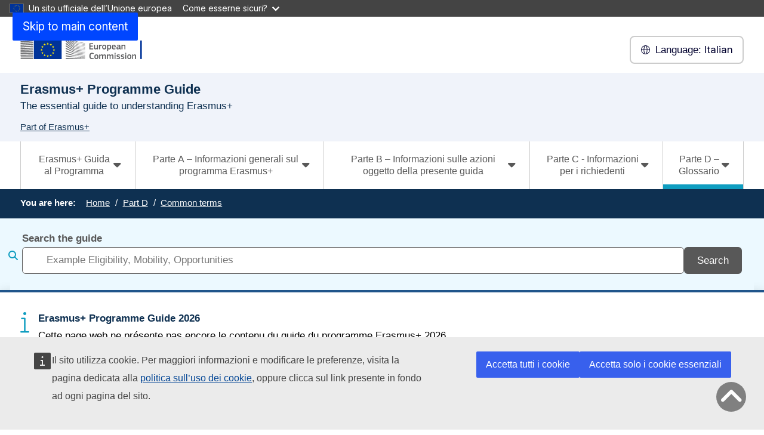

--- FILE ---
content_type: text/html; charset=UTF-8
request_url: https://erasmus-plus.ec.europa.eu/it/programme-guide/part-d/glossary-common-terms
body_size: 21121
content:
<!DOCTYPE html>
<html lang="it" dir="ltr" prefix="og: https://ogp.me/ns#">
  <head>
    <meta charset="utf-8" />
<noscript><style>form.antibot * :not(.antibot-message) { display: none !important; }</style>
</noscript><meta http-equiv="X-UA-Compatible" content="IE=edge,chrome=1" />
<link rel="canonical" href="https://erasmus-plus.ec.europa.eu/it/programme-guide/part-d/glossary-common-terms" />
<meta property="og:site_name" content="Erasmus+" />
<meta property="og:type" content="Content page" />
<meta property="og:url" content="https://erasmus-plus.ec.europa.eu/it/programme-guide/part-d/glossary-common-terms" />
<meta property="og:title" content="Glossario - Termini comuni" />
<meta name="Generator" content="Drupal 11 (https://www.drupal.org)" />
<meta name="MobileOptimized" content="width" />
<meta name="HandheldFriendly" content="true" />
<meta name="viewport" content="width=device-width, initial-scale=1.0" />
<meta name="theme-color" content="#0E3051" />
<link rel="icon" href="/profiles/custom/eac_profile/themes/eac_theme/images/eche/ec_flag.svg" type="image/svg+xml" />
<link rel="alternate" hreflang="en" href="https://erasmus-plus.ec.europa.eu/programme-guide/part-d/glossary-common-terms" />
<link rel="alternate" hreflang="bg" href="https://erasmus-plus.ec.europa.eu/bg/programme-guide/part-d/glossary-common-terms" />
<link rel="alternate" hreflang="hr" href="https://erasmus-plus.ec.europa.eu/hr/programme-guide/part-d/glossary-common-terms" />
<link rel="alternate" hreflang="cs" href="https://erasmus-plus.ec.europa.eu/cs/programme-guide/part-d/glossary-common-terms" />
<link rel="alternate" hreflang="da" href="https://erasmus-plus.ec.europa.eu/da/programme-guide/part-d/glossary-common-terms" />
<link rel="alternate" hreflang="nl" href="https://erasmus-plus.ec.europa.eu/nl/programme-guide/part-d/glossary-common-terms" />
<link rel="alternate" hreflang="et" href="https://erasmus-plus.ec.europa.eu/et/programme-guide/part-d/glossary-common-terms" />
<link rel="alternate" hreflang="fi" href="https://erasmus-plus.ec.europa.eu/fi/programme-guide/part-d/glossary-common-terms" />
<link rel="alternate" hreflang="fr" href="https://erasmus-plus.ec.europa.eu/fr/programme-guide/part-d/glossary-common-terms" />
<link rel="alternate" hreflang="de" href="https://erasmus-plus.ec.europa.eu/de/programme-guide/part-d/glossary-common-terms" />
<link rel="alternate" hreflang="el" href="https://erasmus-plus.ec.europa.eu/el/programme-guide/part-d/glossary-common-terms" />
<link rel="alternate" hreflang="hu" href="https://erasmus-plus.ec.europa.eu/hu/programme-guide/part-d/glossary-common-terms" />
<link rel="alternate" hreflang="ga" href="https://erasmus-plus.ec.europa.eu/ga/programme-guide/part-d/glossary-common-terms" />
<link rel="alternate" hreflang="it" href="https://erasmus-plus.ec.europa.eu/it/programme-guide/part-d/glossary-common-terms" />
<link rel="alternate" hreflang="lv" href="https://erasmus-plus.ec.europa.eu/lv/programme-guide/part-d/glossary-common-terms" />
<link rel="alternate" hreflang="lt" href="https://erasmus-plus.ec.europa.eu/lt/programme-guide/part-d/glossary-common-terms" />
<link rel="alternate" hreflang="mt" href="https://erasmus-plus.ec.europa.eu/mt/programme-guide/part-d/glossary-common-terms" />
<link rel="alternate" hreflang="pl" href="https://erasmus-plus.ec.europa.eu/pl/programme-guide/part-d/glossary-common-terms" />
<link rel="alternate" hreflang="pt-pt" href="https://erasmus-plus.ec.europa.eu/pt-pt/programme-guide/part-d/glossary-common-terms" />
<link rel="alternate" hreflang="ro" href="https://erasmus-plus.ec.europa.eu/ro/programme-guide/part-d/glossary-common-terms" />
<link rel="alternate" hreflang="sk" href="https://erasmus-plus.ec.europa.eu/sk/programme-guide/part-d/glossary-common-terms" />
<link rel="alternate" hreflang="sl" href="https://erasmus-plus.ec.europa.eu/sl/programme-guide/part-d/glossary-common-terms" />
<link rel="alternate" hreflang="es" href="https://erasmus-plus.ec.europa.eu/es/programme-guide/part-d/glossary-common-terms" />
<link rel="alternate" hreflang="sv" href="https://erasmus-plus.ec.europa.eu/sv/programme-guide/part-d/glossary-common-terms" />

    <title>Glossario - Termini comuni - Erasmus+</title>
    <link rel="stylesheet" media="all" href="/sites/default/files/css/css_xZwCBdobvH-CATtOAEH5W9l3thIgOJdEmwQMqpJ8YlE.css?delta=0&amp;language=it&amp;theme=eac_theme&amp;include=[base64]" />
<link rel="stylesheet" media="all" href="/profiles/custom/eac_profile/themes/eac_theme/node_modules/%40eac/eac-cl/dist/app.css?t95xcj" />
<link rel="stylesheet" media="all" href="/sites/default/files/css/css_UFHCDxobedWFu6gaPSJi2AoHrYoXsPDU5CMiuH-7FeA.css?delta=2&amp;language=it&amp;theme=eac_theme&amp;include=[base64]" />
<link rel="stylesheet" media="print" href="/sites/default/files/css/css_BL3aJW8PprE1MjQXKxXimJp1zP9OW0iU_YGTXox_NpY.css?delta=3&amp;language=it&amp;theme=eac_theme&amp;include=[base64]" />
<link rel="stylesheet" media="all" href="/sites/default/files/css/css_AI7jCufQMDa31H4sBzTwSNtSU6lp-GGOxLuMki4vbEA.css?delta=4&amp;language=it&amp;theme=eac_theme&amp;include=[base64]" />
<link rel="stylesheet" media="print" href="/sites/default/files/css/css_ujTUDuUDHmtPCZWUL5LJXd4ucANjTQ_dy58yWEMjW_E.css?delta=5&amp;language=it&amp;theme=eac_theme&amp;include=[base64]" />
<link rel="stylesheet" media="all" href="/sites/default/files/css/css_xWEILkrPEZcYIbQJgnYv3Akyhii4OEVYjZS-4_xuCgM.css?delta=6&amp;language=it&amp;theme=eac_theme&amp;include=[base64]" />
<link rel="stylesheet" media="print" href="/sites/default/files/css/css_v4QBOxcmanDjm3t3dbhsP9lbD5O8tzKNnzAtyltoStU.css?delta=7&amp;language=it&amp;theme=eac_theme&amp;include=[base64]" />

    
  </head>
  <body class="js-init language-it ecl-typography path-node page-node-type-programme-guide">
        <a
  href="#main-content"
  class="ecl-link ecl-link--primary ecl-skip-link"
   id="skip-id"
>Skip to main content</a>

    <script type="application/json">{"utility":"globan","theme":"dark","logo":true,"link":true,"mode":false}</script>

      <div class="dialog-off-canvas-main-canvas" data-off-canvas-main-canvas data-sticky-container>
    

      <header
      class="ecl-site-header eac-site-header"
      data-ecl-site-header="true" data-ecl-auto-init="SiteHeader"
      data-sticky-wrap>
      
      <div
        class="ecl-site-header__container ecl-container" data-ecl-site-header-top>
                    <div class="wrap-branding-block-logo">
    <a class="eac-site-branding" href="/programme-guide" aria-label="Erasmus+">
      <img alt="Erasmus+ home page"
           class="eac-site-branding--logo-desktop"
           src="/themes/contrib/oe_theme/dist/ec/images/logo/positive/logo-ec--en.svg"
      />
      <img alt="Erasmus+ home page"
           class="eac-site-branding--logo-mobile"
           src="/themes/contrib/oe_theme/dist/ec/images/logo/logo-ec--mute.svg"
      />
    </a>
  </div>



                  <div class="ecl-site-header__language"><a
    class="ecl-button ecl-button--tertiary ecl-site-header__language-selector"
    href="https://erasmus-plus.ec.europa.eu/it/programme-guide/part-d/glossary-common-terms"
    data-ecl-language-selector
    role="button"
    aria-label="Change language, current language is Italian - Italian"
      aria-controls="language-list-overlay"
    ><span class="ecl-site-header__language-icon"><span 
  class="wt-icon--global ecl-icon ecl-icon--s ecl-site-header__icon ecl-icon--global"
   title="Italian" role="img"></span></span><span class="mobile-lang-label">Language: </span>Italian</a><div class="ecl-site-header__language-container" id="language-list-overlay" hidden data-ecl-language-list-overlay aria-labelledby="ecl-site-header__language-title" role="dialog"><div class="ecl-site-header__language-header"><h1
        class="ecl-site-header__language-title"
        id="ecl-site-header__language-title"
      >Select your language</h1><button
  class="ecl-button ecl-button--tertiary ecl-site-header__language-close ecl-button--icon-only"
  type="submit"
   data-ecl-language-list-close
><span class="ecl-button__container"><span class="ecl-button__label" data-ecl-label="true">Chiudi</span><span 
  class="wt-icon--close ecl-icon ecl-icon--m ecl-button__icon ecl-icon--close"
   data-ecl-icon></span></span></button></div><div
      class="ecl-site-header__language-content"
      data-ecl-language-list-content
    ><div class="ecl-site-header__language-category" data-ecl-language-list-eu><h2 class="ecl-site-header__language-category-title">EU official languages</h2><ul class="ecl-site-header__language-list"><li class="ecl-site-header__language-item"><a
  href="https://erasmus-plus.ec.europa.eu/bg/programme-guide/part-d/glossary-common-terms"
  class="ecl-link ecl-link--standalone ecl-link--no-visited ecl-site-header__language-link"
   hreflang="bg"
><span class="ecl-site-header__language-link-code">bg</span><span class="ecl-site-header__language-link-label" lang="bg">български</span></a></li><li class="ecl-site-header__language-item"><a
  href="https://erasmus-plus.ec.europa.eu/es/programme-guide/part-d/glossary-common-terms"
  class="ecl-link ecl-link--standalone ecl-link--no-visited ecl-site-header__language-link"
   hreflang="es"
><span class="ecl-site-header__language-link-code">es</span><span class="ecl-site-header__language-link-label" lang="es">español</span></a></li><li class="ecl-site-header__language-item"><a
  href="https://erasmus-plus.ec.europa.eu/cs/programme-guide/part-d/glossary-common-terms"
  class="ecl-link ecl-link--standalone ecl-link--no-visited ecl-site-header__language-link"
   hreflang="cs"
><span class="ecl-site-header__language-link-code">cs</span><span class="ecl-site-header__language-link-label" lang="cs">Czech</span></a></li><li class="ecl-site-header__language-item"><a
  href="https://erasmus-plus.ec.europa.eu/da/programme-guide/part-d/glossary-common-terms"
  class="ecl-link ecl-link--standalone ecl-link--no-visited ecl-site-header__language-link"
   hreflang="da"
><span class="ecl-site-header__language-link-code">da</span><span class="ecl-site-header__language-link-label" lang="da">dansk</span></a></li><li class="ecl-site-header__language-item"><a
  href="https://erasmus-plus.ec.europa.eu/de/programme-guide/part-d/glossary-common-terms"
  class="ecl-link ecl-link--standalone ecl-link--no-visited ecl-site-header__language-link"
   hreflang="de"
><span class="ecl-site-header__language-link-code">de</span><span class="ecl-site-header__language-link-label" lang="de">Deutsch</span></a></li><li class="ecl-site-header__language-item"><a
  href="https://erasmus-plus.ec.europa.eu/et/programme-guide/part-d/glossary-common-terms"
  class="ecl-link ecl-link--standalone ecl-link--no-visited ecl-site-header__language-link"
   hreflang="et"
><span class="ecl-site-header__language-link-code">et</span><span class="ecl-site-header__language-link-label" lang="et">eesti</span></a></li><li class="ecl-site-header__language-item"><a
  href="https://erasmus-plus.ec.europa.eu/el/programme-guide/part-d/glossary-common-terms"
  class="ecl-link ecl-link--standalone ecl-link--no-visited ecl-site-header__language-link"
   hreflang="el"
><span class="ecl-site-header__language-link-code">el</span><span class="ecl-site-header__language-link-label" lang="el">ελληνικά</span></a></li><li class="ecl-site-header__language-item"><a
  href="https://erasmus-plus.ec.europa.eu/programme-guide/part-d/glossary-common-terms"
  class="ecl-link ecl-link--standalone ecl-link--no-visited ecl-site-header__language-link"
   hreflang="en"
><span class="ecl-site-header__language-link-code">en</span><span class="ecl-site-header__language-link-label" lang="en">English</span></a></li><li class="ecl-site-header__language-item"><a
  href="https://erasmus-plus.ec.europa.eu/fr/programme-guide/part-d/glossary-common-terms"
  class="ecl-link ecl-link--standalone ecl-link--no-visited ecl-site-header__language-link"
   hreflang="fr"
><span class="ecl-site-header__language-link-code">fr</span><span class="ecl-site-header__language-link-label" lang="fr">français</span></a></li><li class="ecl-site-header__language-item"><a
  href="https://erasmus-plus.ec.europa.eu/ga/programme-guide/part-d/glossary-common-terms"
  class="ecl-link ecl-link--standalone ecl-link--no-visited ecl-site-header__language-link"
   hreflang="ga"
><span class="ecl-site-header__language-link-code">ga</span><span class="ecl-site-header__language-link-label" lang="ga">Irish</span></a></li><li class="ecl-site-header__language-item"><a
  href="https://erasmus-plus.ec.europa.eu/hr/programme-guide/part-d/glossary-common-terms"
  class="ecl-link ecl-link--standalone ecl-link--no-visited ecl-site-header__language-link"
   hreflang="hr"
><span class="ecl-site-header__language-link-code">hr</span><span class="ecl-site-header__language-link-label" lang="hr">hrvatski</span></a></li><li class="ecl-site-header__language-item"><a
  href="https://erasmus-plus.ec.europa.eu/it/programme-guide/part-d/glossary-common-terms"
  class="ecl-link ecl-link--standalone ecl-link--no-visited ecl-site-header__language-link ecl-site-header__language-link--active"
   hreflang="it"
><span class="ecl-site-header__language-link-code">it</span><span class="ecl-site-header__language-link-label" lang="it">Italian</span></a></li><li class="ecl-site-header__language-item"><a
  href="https://erasmus-plus.ec.europa.eu/lv/programme-guide/part-d/glossary-common-terms"
  class="ecl-link ecl-link--standalone ecl-link--no-visited ecl-site-header__language-link"
   hreflang="lv"
><span class="ecl-site-header__language-link-code">lv</span><span class="ecl-site-header__language-link-label" lang="lv">latviešu</span></a></li><li class="ecl-site-header__language-item"><a
  href="https://erasmus-plus.ec.europa.eu/lt/programme-guide/part-d/glossary-common-terms"
  class="ecl-link ecl-link--standalone ecl-link--no-visited ecl-site-header__language-link"
   hreflang="lt"
><span class="ecl-site-header__language-link-code">lt</span><span class="ecl-site-header__language-link-label" lang="lt">lietuvių</span></a></li><li class="ecl-site-header__language-item"><a
  href="https://erasmus-plus.ec.europa.eu/hu/programme-guide/part-d/glossary-common-terms"
  class="ecl-link ecl-link--standalone ecl-link--no-visited ecl-site-header__language-link"
   hreflang="hu"
><span class="ecl-site-header__language-link-code">hu</span><span class="ecl-site-header__language-link-label" lang="hu">Hungarian</span></a></li><li class="ecl-site-header__language-item"><a
  href="https://erasmus-plus.ec.europa.eu/mt/programme-guide/part-d/glossary-common-terms"
  class="ecl-link ecl-link--standalone ecl-link--no-visited ecl-site-header__language-link"
   hreflang="mt"
><span class="ecl-site-header__language-link-code">mt</span><span class="ecl-site-header__language-link-label" lang="mt">Maltese</span></a></li><li class="ecl-site-header__language-item"><a
  href="https://erasmus-plus.ec.europa.eu/nl/programme-guide/part-d/glossary-common-terms"
  class="ecl-link ecl-link--standalone ecl-link--no-visited ecl-site-header__language-link"
   hreflang="nl"
><span class="ecl-site-header__language-link-code">nl</span><span class="ecl-site-header__language-link-label" lang="nl">Nederlands</span></a></li><li class="ecl-site-header__language-item"><a
  href="https://erasmus-plus.ec.europa.eu/pl/programme-guide/part-d/glossary-common-terms"
  class="ecl-link ecl-link--standalone ecl-link--no-visited ecl-site-header__language-link"
   hreflang="pl"
><span class="ecl-site-header__language-link-code">pl</span><span class="ecl-site-header__language-link-label" lang="pl">polski</span></a></li><li class="ecl-site-header__language-item"><a
  href="https://erasmus-plus.ec.europa.eu/pt-pt/programme-guide/part-d/glossary-common-terms"
  class="ecl-link ecl-link--standalone ecl-link--no-visited ecl-site-header__language-link"
   hreflang="pt"
><span class="ecl-site-header__language-link-code">pt</span><span class="ecl-site-header__language-link-label" lang="pt">português</span></a></li><li class="ecl-site-header__language-item"><a
  href="https://erasmus-plus.ec.europa.eu/ro/programme-guide/part-d/glossary-common-terms"
  class="ecl-link ecl-link--standalone ecl-link--no-visited ecl-site-header__language-link"
   hreflang="ro"
><span class="ecl-site-header__language-link-code">ro</span><span class="ecl-site-header__language-link-label" lang="ro">română</span></a></li><li class="ecl-site-header__language-item"><a
  href="https://erasmus-plus.ec.europa.eu/sk/programme-guide/part-d/glossary-common-terms"
  class="ecl-link ecl-link--standalone ecl-link--no-visited ecl-site-header__language-link"
   hreflang="sk"
><span class="ecl-site-header__language-link-code">sk</span><span class="ecl-site-header__language-link-label" lang="sk">slovenčina</span></a></li><li class="ecl-site-header__language-item"><a
  href="https://erasmus-plus.ec.europa.eu/sl/programme-guide/part-d/glossary-common-terms"
  class="ecl-link ecl-link--standalone ecl-link--no-visited ecl-site-header__language-link"
   hreflang="sl"
><span class="ecl-site-header__language-link-code">sl</span><span class="ecl-site-header__language-link-label" lang="sl">slovenščina</span></a></li><li class="ecl-site-header__language-item"><a
  href="https://erasmus-plus.ec.europa.eu/fi/programme-guide/part-d/glossary-common-terms"
  class="ecl-link ecl-link--standalone ecl-link--no-visited ecl-site-header__language-link"
   hreflang="fi"
><span class="ecl-site-header__language-link-code">fi</span><span class="ecl-site-header__language-link-label" lang="fi">suomi</span></a></li><li class="ecl-site-header__language-item"><a
  href="https://erasmus-plus.ec.europa.eu/sv/programme-guide/part-d/glossary-common-terms"
  class="ecl-link ecl-link--standalone ecl-link--no-visited ecl-site-header__language-link"
   hreflang="sv"
><span class="ecl-site-header__language-link-code">sv</span><span class="ecl-site-header__language-link-label" lang="sv">svenska</span></a></li></ul></div></div></div></div>


                <button class="eac-mobile-menu--button js-mobile-menu">
          <span class="eac-mobile-menu--button-icon far fa-bars"></span>
          <span class="eac-mobile-menu--button-label">Menu</span>
        </button>
      </div>
                          <div id="block-eacheaderblock" class="block block-eac-theme-helper block-eac-header-block">
    
        
            <div class="ecl-container eac-header eac-header--with-subsite">
    <p class="ecl-site-header__site-name">Erasmus+ Programme Guide</p>
            <p class="eac-header--site-slogan">The essential guide to understanding Erasmus+</p>
    </div>
    <div class="ecl-container">
        <div class="eac-header--subsite">
            <a href="https://erasmus-plus.ec.europa.eu/it">Part of Erasmus+</a>
        </div>
    </div>

    </div>


                  </header>
  

      <div class="navigation-wrapper">
      
      <div class="ecl-container">
          <div id="block-eacmenubarblock-2" class="block block-eac-menu-helper block-eac-menu-bar-block">
    
        
            



  <div class="eac-app">

<eac-menu-bar  target-menu="programme-guide" variant="erasmusplus">
  </eac-menu-bar>

  </div>

    </div>


      </div>
    </div>
  
      <div class="eac-mobile-menu--slideout js-eac-slideout js-closed">
      <header class="eac-mobile-menu--header">
        <button class="eac-mobile-menu--button js-mobile-menu">
          <span class="eac-mobile-menu--button-icon far fa-times"></span>
          <span class="eac-mobile-menu--button-label">Chiudi</span>
        </button>
      </header>
      <div class="eac-mobile-menu--inner" id="eac-mobile-menu-inner">
          <div>
    <div id="block-eacmobilemenublock-2" class="block block-eac-menu-helper block-eac-mobile-menu-block">
    
        
            



  <div class="eac-app">

<eac-mobile-menu  target-menu="programme-guide" variant="erasmusplus">
  </eac-mobile-menu>

  </div>

    </div>

  </div>

      </div>
    </div>
  
            <div class="eac-breadcrumb-wrapper">
        <div class="ecl-container">
            <div>
      <nav role="navigation" class="eac-breadcrumb" aria-label="Breadcrumb">
    <span class="breadcrumb-label" id="system-breadcrumb">You are here: </span>
    <ol>
              <li>
            <a  href="/programme-guide">Home</a>
        </li>
              <li>
            <a  href="/it/programme-guide/part-d">Part D</a>
        </li>
              <li>
            <a aria-current="page" href="/it/programme-guide/part-d/glossary-common-terms">Common terms</a>
        </li>
          </ol>
  </nav>


  </div>

        </div>
      </div>
      
        
            <div class="eac-content-above">
        <div class="ecl-container">
            <div>
    <div id="block-eac-theme-eacfacetedsearchformblock" class="block block-eac-theme-helper block-eac-faceted-search-form-block">
    
        
            <div class="faceted-search-form--wrapper">
  <div class="eac-container">
  



  <div class="eac-app">

<eac-faceted-search-form  label="Search the guide" placeholder="Example Eligibility, Mobility, Opportunities" :is-stand-alone="true" stand-alone-target-url="/node/5307" variant="erasmusplus">
    </eac-faceted-search-form>

  </div>
  </div>
</div>
    </div>
  



  <div class="eac-app">

<eac-message  version="eac_message" icon="info" title="Erasmus+ Programme Guide 2026" content="&lt;div&gt;&lt;p&gt;Cette page web ne présente pas encore le contenu du guide du programme Erasmus+&amp;nbsp;2026.&lt;/p&gt;&lt;p&gt;Toutefois, vous pouvez &lt;a href=&quot;/it/document/erasmus-programme-guide-2026?&quot;&gt;télécharger le guide complet pour 2026 en PDF&lt;/a&gt; dans la langue de votre choix.&lt;/p&gt;&lt;/div&gt;" variant="erasmusplus">
</eac-message>

  </div>

  </div>

        </div>
      </div>
      
  <main class="" id="main-content">
          <div class="ecl-container">
        <div class="ecl-row">
                    <div class="ecl-col-s-12 eac-region-without-aside">
              <div>
    <div data-drupal-messages-fallback class="hidden"></div><div id="block-mainpagecontent" class="ecl-u-mb-l">
  
    
      <article>

  
    

  
  <div>
        <div class="layout eac-columns-two eac-layout eac-layout--white eac-layout--padding-top__default eac-layout--padding-bottom__default eac-layout--padding-left__none eac-columns-two--4_8">
                <div class="eac-columns-2--region-wrapper eac-template-with-aside">
            <div class="ecl-container">
                <div class="ecl-row">
                                        <div  class="ecl-col-12 ecl-col-s-12 ecl-col-m-4 ecl-col-l-4 eac-col-left eac-sticky-column" data-sticky-container="">
                                                    <div class="eac-sticky-column-inner">
                                                <div class="block block-eac-menu-helper block-eac-left-menu-block">
    
        
            



  <div class="eac-app">

<eac-accordion-menu  target-menu="programme-guide" variant="erasmusplus">
  </eac-accordion-menu>

  </div>

    </div>

                                                    </div>
                                            </div>
                                        <div  class="ecl-col-12 ecl-col-s-12 ecl-col-m-8 ecl-col-l-8 eac-col-right">
                        <div class="block block-layout-builder block-extra-field-blocknodeprogramme-guidecontent-moderation-control">
    
        
            
    </div>
<div class="block block-layout-builder block-field-blocknodeprogramme-guidetitle">
    
        
            
<h1 class="title-h1 eac-page-title">Glossario - Termini comuni</h1>

    </div>
<div class="block block-layout-builder block-field-blocknodeprogramme-guidebody">
    
        
            <div class="full-html-body">
  <div class="ecl-container">
    <div class="eac-body"><div><h2>Accompagnatore</h2></div><p>Una persona che accompagna i partecipanti (discenti, membri del personale, giovani o animatori socioeducativi) durante un'attività di mobilità al fine di garantire la loro sicurezza, fornire sostegno e assistenza e aiutare i partecipanti ad apprendere in maniera efficace durante l'esperienza di mobilità. Nelle attività individuali, un accompagnatore può accompagnare partecipanti con minori opportunità oppure minori e giovani con poca esperienza al di fuori del loro paese. In caso di attività di gruppo nel campo dell'istruzione e formazione, il gruppo deve essere accompagnato da personale docente qualificato al fine di facilitare il processo di apprendimento.</p><div><h2>Accreditamento</h2></div><p>Procedura amministrativa per garantire che le organizzazioni che desiderano accedere in modo semplificato ai finanziamenti di Erasmus+ nell'ambito di un'azione rispettino una serie di criteri e requisiti minimi.</p><div><h2>Entità affiliata</h2></div><p>Le seguenti entità possono essere considerate entità affiliate (a norma dell'articolo 187 del regolamento finanziario):</p><ul><li>soggetti giuridici aventi un rapporto giuridico o di capitale con i beneficiari; tale rapporto non è limitato all'azione né instaurato al solo scopo della sua attuazione;</li><li>numerose entità che soddisfano i criteri per ottenere una sovvenzione e insieme costituiscono una sola entità che può essere considerata come l'unico beneficiario, anche quando è specificatamente istituita allo scopo di attuare l'azione.</li></ul><p>Le entità affiliate devono soddisfare i criteri di ammissibilità e di non esclusione e, se applicabile, anche i criteri di selezione applicabili ai richiedenti, ma non sono conteggiate ai fini dei criteri minimi di ammissibilità per la composizione del consorzio (se del caso).</p><div><h2>Richiedente</h2></div><p>Organizzazione partecipante o gruppo informale di giovani che presenta una domanda di sovvenzione.</p><p>I richiedenti possono fare domanda individualmente o a nome di altre organizzazioni coinvolte nel progetto. In quest'ultimo caso, il richiedente si definisce anche coordinatore.</p><p>Per le azioni gestite dall'Agenzia esecutiva EACEA, i richiedenti sono quei partecipanti che diventeranno beneficiari ed entità affiliate nella convenzione di sovvenzione se la loro domanda è finanziata.</p><div><h2>Termine per la presentazione</h2></div><p>Data finale entro la quale la candidatura deve essere presentata all'agenzia nazionale o all'Agenzia esecutiva per essere considerata ricevibile.</p><div><h2>Partner associati</h2></div><p>Entità del settore pubblico o privato che contribuiscono alla realizzazione di compiti/attività specifici del progetto o che sostengono la promozione e la sostenibilità del progetto, ma che per aspetti di gestione contrattuale non sono considerati beneficiari e non ricevono finanziamenti a titolo del programma in quanto parti del progetto (non hanno diritto ad addebitare costi o richiedere contributi).</p><div><h2>Competenze di base</h2></div><p>Alfabetizzazione, matematica, scienza e tecnologia: queste competenze rientrano nelle competenze chiave.</p><div><h2>Beneficiario</h2></div><p>Quando un progetto si aggiudica una sovvenzione Erasmus+, l'organizzazione o le organizzazioni richiedenti diventano beneficiarie attraverso la firma di un contratto con l'agenzia nazionale o con l'Agenzia esecutiva che ha selezionato il progetto. Se la candidatura è stata presentata a nome di altre organizzazioni partecipanti, i partner possono diventare co-beneficiari della sovvenzione.</p><div><h2>Mobilità mista</h2></div><p>Un'attività di mobilità che combina la mobilità fisica con una componente virtuale e che agevola la collaborazione nello scambio formativo e nel lavoro di squadra online.</p><div><h2>Invito a presentare proposte</h2></div><p>Invito pubblicato dalla Commissione, o per conto di essa, a presentare entro un termine stabilito una candidatura per un'azione che corrisponda agli obiettivi perseguiti e soddisfi le condizioni obbligatorie. Gli inviti a presentare proposte sono pubblicati nella Gazzetta ufficiale dell'Unione europea (serie C) e/o sui siti web pertinenti della Commissione europea o dell'agenzia nazionale o esecutiva.</p><div><h2>Errore materiale</h2></div><p>Un errore minore o una disattenzione non intenzionale in un documento che ne cambia il significato, come ad esempio un errore tipografico oppure l'aggiunta o l'omissione involontaria di una parola, di una frase o di una cifra.</p><div><h2>Cofinanziamento</h2></div><p>Il principio in base al quale parte dei costi di un progetto sostenuto dall'UE è a carico del beneficiario oppure è coperta tramite contributi esterni diversi dalla sovvenzione dell'UE.</p><div><h2>Società</h2></div><p>Persona giuridica stabilita secondo il diritto civile o commerciale, comprese le cooperative, e altre persone giuridiche di diritto pubblico o privato, ad eccezione di quelle che non si prefiggono scopi di lucro.</p><div><h2>Consorzio</h2></div><p>Due o più organizzazioni partecipanti che si uniscono per preparare, attuare e dare seguito a un progetto. Un consorzio può essere nazionale (ossia coinvolgere organizzazioni stabilite nello stesso paese) o internazionale (ossia coinvolgere organizzazioni partecipanti di paesi diversi).</p><div><h2>Coordinatore/organizzazione coordinatrice</h2></div><p>Un'organizzazione partecipante che presenta domanda di sovvenzione Erasmus+ a nome di un consorzio di organizzazioni partner. Ad essa incombono gli obblighi previsti nella sovvenzione di convenzione.</p><div><h2>Competenza digitale</h2></div><p>Presuppone l'interesse per le tecnologie digitali e il loro utilizzo con dimestichezza e spirito critico e responsabile per apprendere, lavorare e partecipare alla società. Essa comprende l'alfabetizzazione informatica e digitale, la comunicazione e la collaborazione, l'alfabetizzazione mediatica, la creazione di contenuti digitali (inclusa la programmazione), la sicurezza (compreso l'essere a proprio agio nel mondo digitale e possedere competenze relative alla cibersicurezza), le questioni legate alla proprietà intellettuale, la risoluzione di problemi e il pensiero critico.</p><div><h2>Impresa</h2></div><p>Qualsiasi impresa che esercita un'attività economica indipendentemente dalle dimensioni, dallo stato giuridico o dal settore economico di attività.</p><div><h2>Quadro europeo delle qualifiche (EQF)</h2></div><p>Quadro di riferimento comune comprendente otto livelli di qualifica, espressi sotto forma di risultati dell'apprendimento corrispondenti a livelli crescenti di competenza. Essi fungono da dispositivo di traduzione tra i diversi sistemi delle qualifiche e i rispettivi livelli. Il quadro europeo delle qualifiche per l'apprendimento permanente (EQF) è finalizzato a migliorare la trasparenza, la comparabilità e la trasferibilità delle qualifiche dei cittadini (GU 2017/C 189/03).</p><div><h2>ESCO (classificazione multilingue europea di abilità/competenze, qualifiche e occupazioni)</h2></div><p>Individua e classifica le abilità e le competenze, le qualifiche e le occupazioni pertinenti per il mercato del lavoro e per l'istruzione e la formazione dell'UE, in 25 lingue europee. Il sistema fornisce profili professionali che mostrano la relazione tra le occupazioni, le abilità, le competenze e le qualifiche. La classificazione ESCO è stata sviluppata in un formato informatico aperto e può essere usata gratuitamente da chiunque.</p><div><h2>Stabilito/a</h2></div><p>Si riferisce a un'organizzazione o a un ente che soddisfano talune condizioni nazionali (registrazione, dichiarazione, pubblicazione ecc.) che permettono a tale organizzazione o ente di essere riconosciuti formalmente dalla loro autorità nazionale. Nel caso di un gruppo informale di giovani, la residenza legale del rappresentante legale ha gli stessi effetti ai fini dell'ammissibilità per una sovvenzione Erasmus+.</p><div><h2>Stati membri dell'unione europea e paesi terzi associati al programma</h2></div><p>Stati membri dell'UE e paesi terzi che hanno istituito un'agenzia nazionale che partecipa pienamente al programma Erasmus+. L'elenco degli Stati membri dell'UE e dei paesi terzi associati al programma si trova nella parte A di questa guida nella sezione "Chi può partecipare al programma Erasmus+?".</p><div><h2>Europass</h2></div><p>Piattaforma online Europass, un'azione dell'Agenda europea per le competenze che fornisce alle persone fisiche e alle organizzazioni strumenti basati sul web e informazioni sulle opportunità di apprendimento, sui quadri delle qualifiche e sulle qualifiche; la piattaforma offre anche informazioni relative all'orientamento e alle competenze, propone strumenti di autovalutazione e la documentazione riguardante le competenze e le qualifiche, e permette di restare aggiornati circa le opportunità di apprendimento e di lavoro.</p><p>La piattaforma Europass offre anche strumenti e software a sostegno delle credenziali con firma digitale, come annunciato nel piano d'azione per l'istruzione digitale, attraverso le credenziali digitali europee per l'apprendimento. La piattaforma è interconnessa con le fonti di dati nazionali per le opportunità di apprendimento e le banche dati o i registri nazionali delle qualifiche.</p><div><h2>ONG europea</h2></div><p>Ai fini del presente programma, si tratta di ONG con una struttura formalmente riconosciuta, composta da un organismo/segretariato europeo legalmente costituito da almeno due anni in uno Stato membro dell'UE o paese terzo associato al programma e da organizzazioni/sedi nazionali in almeno nove Stati membri dell'UE e paesi terzi associati al programma. Le organizzazioni/sedi nazionali devono:</p><ul><li>avere un legame <a aria-describedby="eac-footnote-label" class="eac-see-footnote" id="footnoteref1_c966nty" href="#footnote1_c966nty">
  <span class="eac-see-footnote-text">giuridico</span><sup>1</sup>
</a>
 comprovato con l'organismo/segretariato europeo;</li><li>essere attive nel campo dell'istruzione, della formazione o della gioventù;</li></ul><p>una ONG europea deve essere composta da almeno nove entità (l'organismo/segretariato europeo e almeno otto organizzazioni/sedi nazionali) stabilite in nove diversi Stati membri dell'UE e paesi terzi associati al programma.</p><div><h2>Nuovo richiedente</h2></div><p>Qualsiasi organizzazione partecipante che non abbia ricevuto in precedenza un sostegno come coordinatore di progetto (richiedente) nell'ambito di un determinato tipo di azione sostenuta da questo programma o dal programma precedente negli ultimi sette anni.</p><div><h2>Forza maggiore</h2></div><p>Qualsiasi situazione o evento che impedisca alle organizzazioni e ai singoli individui di adempiere ai loro obblighi nell'attuazione delle attività del progetto. Tale situazione o evento deve essere imprevedibile ed eccezionale e indipendente dalla volontà delle parti. La forza maggiore non può essere dovuta a errore o negligenza delle organizzazioni o di altri partecipanti all'azione e si rivela inevitabile nonostante l'esercizio di tutta la dovuta diligenza.</p><div><h2>Competenze verdi</h2></div><p>Competenze e conoscenze necessarie per la transizione verso un'economia a basse emissioni di carbonio, che possono essere generali come l'agricoltura sostenibile, la protezione del suolo, l'uso dell'energia e la riduzione dei rifiuti, o più tecniche come la conoscenza delle energie rinnovabili.</p><div><h2>Viaggio ecologico</h2></div><p>Viaggio compiuto per la maggior parte con mezzi di trasporto a basse emissioni, come l'autobus, il treno, la bici o il car pooling.</p><div><h2>Organizzazione ospitante</h2></div><p>L'organizzazione (principale) che fornisce contenuti di apprendimento ai partecipanti alle attività di mobilità utilizzando le proprie risorse e competenze. L'organizzazione ospitante collabora con l'organizzazione di invio per definire i risultati attesi dell'apprendimento e i metodi che saranno utilizzati per conseguirli. Successivamente porta avanti il programma di apprendimento e svolge il monitoraggio e il tutoraggio durante l'attività.</p><div><h2>Apprendimento informale</h2></div><p>Apprendimento derivante da esperienze ed attività quotidiane, non organizzato o strutturato in termini di obiettivi, tempi o sostegno all'apprendimento; può non essere intenzionale dal punto di vista del discente.</p><div><h2>Internazionale</h2></div><p>Nel contesto di Erasmus+, termine che si riferisce a un'azione che coinvolge almeno uno Stato membro dell'UE o un paese terzo associato al programma e almeno un paese terzo non associato al programma.</p><div><h2>Affiancamento lavorativo</h2></div><p>Un breve soggiorno presso un'organizzazione partner di un altro paese allo scopo di ricevere formazione seguendo i professionisti nel loro lavoro giornaliero nell'organizzazione ospitante, scambiarsi buone pratiche, acquisire conoscenze e competenze e/o costruire un partenariato a lungo termine mediante l'osservazione partecipativa.</p><div><h2>Competenze chiave</h2></div><p>Insieme di conoscenze, abilità e attitudini di base di cui tutti hanno bisogno per la realizzazione e lo sviluppo personali, l'occupabilità, l'inclusione sociale, uno stile di vita sostenibile, una vita fruttuosa in società pacifiche, una gestione della vita attenta alla salute e la cittadinanza attiva, come descritto nella raccomandazione 2018/C 189/01 del Consiglio, del 22 maggio 2018, relativa alle competenze chiave per l'apprendimento permanente.</p><div><h2>Mobilità a fini di apprendimento</h2></div><p>Lo spostamento fisico in un paese diverso dal paese di residenza per motivi di studio, formazione o apprendimento non formale o informale.</p><div><h2>Risultati dell'apprendimento</h2></div><p>Descrizione di ciò che un partecipante conosce, capisce ed è in grado di fare al termine di un processo d'apprendimento. I risultati sono definiti in termini di conoscenze, abilità e competenze.</p><div><h2>Entità giuridica</h2></div><p>Una persona fisica o una persona giuridica costituita e riconosciuta come tale a norma del diritto nazionale, del diritto dell'Unione o del diritto internazionale, dotata di personalità giuridica e che può, agendo a proprio nome, esercitare diritti ed essere soggetta a obblighi, o un'entità non avente personalità giuridica di cui all'articolo 197, paragrafo 2, lettera c), del regolamento finanziario.</p><div><h2>Rappresentante designato dell'entità giuridica (legal entity appointed representative, LEAR)</h2></div><p>Per le azioni gestite dall'Agenzia esecutiva europea per l'istruzione e la cultura, parallelamente alla convalida di un'organizzazione nel registro dei partecipanti, i suoi rappresentanti legali devono nominare un rappresentante designato dell'entità giuridica (LEAR). Il ruolo del LEAR è essenziale. Una volta convalidato dalla Commissione, il LEAR sarà autorizzato a:</p><ul><li>gestire le informazioni giuridiche e finanziarie sull'organizzazione;</li><li>gestire i diritti di accesso delle persone che compongono l'organizzazione (ma non a livello di progetto);</li><li>nominare i rappresentanti dell'organizzazione autorizzati a firmare elettronicamente le convenzioni di sovvenzione (LSIGN, firmatari di atti giuridici) o i rendiconti finanziari (FSIGN, firmatari di documenti finanziari) nel portale "Funding and Tender Opportunities".</li></ul><p>Tutti le fasi della convalida del LEAR sono illustrate nel portale "Funding and Tender Opportunities".</p><div><h2>Organizzazione meno esperta</h2></div><p>Qualsiasi organizzazione partecipante che non abbia ricevuto un sostegno nell'ambito di un determinato tipo di azione sostenuta da questo programma o dal programma precedente più di due volte negli ultimi sette anni. Questa categoria comprende anche i "nuovi richiedenti" quali definiti precedentemente.</p><div><h2>Apprendimento permanente</h2></div><p>L'apprendimento in tutte le sue forme, formale, non formale o informale, e in tutte le fasi della vita che dà luogo a un miglioramento o a un aggiornamento delle conoscenze, delle abilità, delle competenze e delle attitudini o della partecipazione alla società in una prospettiva personale, civica, culturale, sociale o occupazionale, inclusa l'erogazione di servizi di consulenza e orientamento; comprende educazione e cura della prima infanzia, istruzione generale, istruzione e formazione professionale, istruzione superiore, istruzione degli adulti, animazione socioeducativa e altri contesti di apprendimento al di fuori dell'istruzione e della formazione formali, e generalmente promuove la cooperazione intersettoriale e percorsi di apprendimento flessibili.</p><div><h2>Nuova organizzazione partecipante</h2></div><p>Qualsiasi organizzazione partecipante che non abbia precedentemente ricevuto sostegno in relazione a un determinato tipo di azione sostenuta da questo programma o dal programma precedente, né come coordinatore né come partner.</p><div><h2>Microcredenziale</h2></div><p>Una microcredenziale è una prova riconosciuta dei risultati dell'apprendimento di un discente, ottenuta dopo una breve esperienza di apprendimento secondo standard e requisiti trasparenti e in base a una valutazione.</p><p>La prova è contenuta in un certificato che riporta il nome del titolare, i risultati dell'apprendimento raggiunti, il metodo di valutazione, l'organismo di conferimento e, se applicabile, il livello del quadro delle qualifiche e i crediti ottenuti. Il discente è titolare delle microcredenziali, le quali sono condivisibili, trasferibili e possono essere combinate in credenziali o qualifiche più ampie.</p><div><h2>Accordo di mobilità/accordo di apprendimento</h2></div><p>Un accordo tra l'organizzazione di invio e quella ospitante e le persone partecipanti, che definisce gli scopi e il contenuto del periodo di mobilità al fine di assicurarne la pertinenza e la qualità. Può essere usato anche come base per il riconoscimento del periodo all'estero dall'organizzazione ospitante.</p><div><h2>Mese</h2></div><p>Ai fini del calcolo delle sovvenzioni, un mese è pari a 30 giorni.</p><div><h2>MOOC (Massive Open Online Course)</h2></div><p>Una tipologia di corsi completamente erogati online, aperti a chiunque gratuitamente e senza qualifiche d'accesso o altre restrizioni; il numero di partecipanti è spesso elevato. Questi corsi possono avere una componente in presenza (ad esempio incoraggiando incontri tra partecipanti organizzati a livello locale), e una valutazione formale, ma tendono a ricorrere alla valutazione inter pares, all'autovalutazione e alla valutazione automatica. Esistono numerose varianti di MOOC, incentrate su specifici settori, gruppi destinatari (ad esempio formazione professionale, insegnanti ecc.) o metodi di insegnamento. I MOOC finanziati nell'ambito di Erasmus+ devono essere aperti a tutti e sia la partecipazione sia l'attestazione di completamento del corso sono gratuiti per i partecipanti. Il requisito dell'accesso aperto relativo alle risorse didattiche si applica anche ai MOOC e ad altri corsi completi.</p><div><h2>Agenzia nazionale</h2></div><p>Organismo designato responsabile della gestione dell'attuazione del programma a livello nazionale in uno Stato membro o in un paese terzo associato al programma. In ciascun paese possono esistere una o più agenzie nazionali.</p><div><h2>Autorità nazionale</h2></div><p>Autorità responsabile, a livello nazionale, della sorveglianza e della supervisione della gestione del programma in uno Stato membro o in un paese terzo associato al programma. In ciascun paese possono esistere una o più autorità nazionali.</p><div><h2>Apprendimento non formale</h2></div><p>Apprendimento che avviene attraverso attività pianificate che presentano una qualche forma di sostegno all'apprendimento, ma che non rientra nel sistema di istruzione e formazione formale.</p><div><h2>Profilo professionale</h2></div><p>La serie di abilità, competenze, conoscenze e qualifiche solitamente pertinenti a una specifica occupazione.</p><div><h2>OID (ID organizzazione)</h2></div><p>Un numero unico corrispondente a un'organizzazione. Tale numero può essere utilizzato per presentare una domanda di accreditamento o di sovvenzione nell'ambito delle azioni Erasmus+ e del Corpo europeo di solidarietà gestite dalle agenzie nazionali.</p><div><h2>Accesso aperto</h2></div><p>Rendere i risultati conseguiti grazie alle sovvenzioni, come la pubblicazione di materiali, liberamente accessibili al pubblico senza restrizioni, in genere attraverso piattaforme e archivi digitali. Erasmus+ prevede il requisito dell'accesso aperto alle risorse didattiche e incoraggia l'accesso aperto ai risultati e ai dati della ricerca.</p><div><h2>Risorse didattiche aperte (OER, open educational resources)</h2></div><p>Materiali didattici di ogni tipo (ad esempio libri di testo, fogli di lavoro, piani per le lezioni, video didattici, corsi completi online, giochi didattici) che possono essere utilizzati, adattati e condivisi gratuitamente. Le OER sono pubblicate con licenza aperta o sono di dominio pubblico (vale a dire, la protezione del diritto d'autore è scaduta). I materiali gratuiti che non possono essere adattati e condivisi dal pubblico non sono considerati OER.</p><div><h2>Licenza aperta</h2></div><p>Modalità riservata ai titolari del diritto d'autore (creatori o altri titolari di diritti) di concedere al pubblico l'autorizzazione legale di utilizzare la propria opera gratuitamente. Nell'ambito del requisito di accesso aperto di Erasmus+, una simile licenza aperta deve consentire almeno l'uso, l'adattamento e la distribuzione della risorsa. La licenza aperta deve essere indicata sull'opera stessa o dovunque questa sia distribuita. I materiali didattici con licenza aperta sono definiti risorse didattiche aperte (OER).</p><div><h2>Partecipante alle attività dei progetti Erasmus+</h2></div><p>Persona fisica pienamente coinvolta in un progetto e che può ricevere finanziamenti dell'Unione europea a copertura dei costi di partecipazione (in particolare costi di viaggio e di soggiorno).</p><div><h2>Organizzazione partecipante</h2></div><p>Un'organizzazione o un gruppo informale di giovani coinvolti in un progetto Erasmus+ come coordinatori o partner.</p><div><h2>Organizzazione partner</h2></div><p>Nelle azioni gestite da agenzie nazionali, un'organizzazione formalmente coinvolta nel progetto (co-beneficiario) ma che non assume il ruolo di coordinatore.</p><div><h2>Partenariato</h2></div><p>Accordo tra un gruppo di istituzioni/istituti o organizzazioni per realizzare attività e progetti comuni.</p><div><h2>Partecipante con minori opportunità</h2></div><p>Persone con minori opportunità sono coloro che, per motivi economici, sociali, culturali, geografici o di salute, legati alla provenienza da un contesto migratorio, o per motivi quali disabilità e difficoltà di apprendimento o qualunque altro motivo, inclusi quelli che possono dare luogo a forme di discriminazione ai sensi dell'articolo 21 della Carta dei diritti fondamentali dell'Unione europea, si trovano ad affrontare ostacoli che impediscono loro di godere di un accesso effettivo alle opportunità offerte dal programma.</p><div><h2>Apprendimento tra pari</h2></div><p>Un'attività di apprendimento reciproco, che è vantaggiosa per tutte le parti e che implica la condivisione di conoscenze, idee ed esperienze tra i partecipanti. Le pratiche di apprendimento tra pari consentono di interagire con altri partecipanti, propri pari, e di partecipare ad attività in cui è possibile apprendere gli uni dagli altri e conseguire obiettivi di apprendimento e sviluppo professionale e/o personale.</p><div><h2>Sviluppo professionale</h2></div><p>Processo che consiste nel rafforzare le capacità professionali dei partecipanti (discenti e membri del personale) mediante lo sviluppo di competenze e know-how e l'acquisizione di nuove abilità, solitamente individuate nell'ambito di un'analisi delle esigenze di sviluppo. Lo sviluppo professionale comprende tutti i tipi di opportunità di apprendimento, dalle formazioni e i seminari strutturati alle opportunità di apprendimento informale.</p><div><h2>Organismo a scopo di lucro attivo nella responsabilità sociale delle imprese</h2></div><p>Una società che integra le questioni sociali, ecologiche ed etiche nelle proprie operazioni e strategie di base.</p><div><h2>Progetto</h2></div><p>Una serie coerente di attività concepite e organizzate per raggiungere obiettivi e risultati definiti.</p><div><h2>Qualifica</h2></div><p>Il risultato formale di un processo di valutazione e convalida ottenuto quando un ente competente stabilisce che un individuo ha raggiunto taluni risultati dell'apprendimento rispetto a determinati standard.</p><div><h2>Organizzazione ospitante</h2></div><p>Un'organizzazione partecipante che accoglie i partecipanti e organizza le attività di un progetto Erasmus+.</p><div><h2>Scuola</h2></div><p>Un istituto che fornisce istruzione generale, professionale o tecnica a ogni livello di istruzione, da quello prescolastico a quello secondario superiore, compresa l'educazione e cura della prima infanzia. Per verificare l'ammissibilità nel campo dell'istruzione scolastica, si raccomanda di consultare la definizione di scuola ammissibile in ciascun paese sul sito web dell'agenzia nazionale pertinente.</p><div><h2>Alunno</h2></div><p>Una persona iscritta come discente presso un istituto che eroga istruzione generale a qualsiasi livello compreso tra l'educazione e cura della prima infanzia e l'istruzione secondaria di secondo grado o una persona formata al di fuori di un contesto istituzionale, considerato ammissibile a partecipare al programma nei rispettivi territori da parte delle autorità competenti.</p><div><h2>Organizzazione di invio</h2></div><p>Un'organizzazione partecipante che invia uno o più partecipanti a un'attività nel quadro di un progetto Erasmus+.</p><div><h2>Piccole e medie imprese (PMI)</h2></div><p>Imprese (cfr. la definizione di cui sopra) che occupano meno di 250 persone, il cui fatturato annuo non supera i 50 milioni di EUR e/o il cui totale di bilancio annuo non supera i 43 milioni di EUR.</p><div><h2>Impresa sociale</h2></div><p>Un'impresa, qualunque sia la sua forma giuridica, che non è quotata in un mercato regolamentato ai sensi dell'articolo 4, paragrafo 21, della direttiva 2014/65/UE e che: 1) conformemente al suo atto costitutivo, al suo statuto o a qualsiasi altro documento giuridico che istituisce l'impresa, ha come obiettivo primario la realizzazione di un impatto sociale positivo e misurabile e non finalità lucrative per i proprietari, soci e azionisti, e qualora l'impresa: a) fornisca beni o servizi innovativi che producono un elevato rendimento sociale, e/o b) impieghi un metodo innovativo di produzione di beni o servizi che incorpora il proprio obiettivo sociale; 2) reinveste i profitti in primo luogo per raggiungere il proprio obiettivo primario e ha procedure e regole predefinite riguardanti qualsiasi distribuzione dei profitti ad azionisti e proprietari che garantiscono che tale distribuzione non pregiudichi l'obiettivo primario; 3) è gestita in modo imprenditoriale, responsabile e trasparente, in particolare coinvolgendo i lavoratori, i clienti e i portatori di interessi influenzati dalle sue attività commerciali.</p><div><h2>Personale</h2></div><p>Una persona che partecipa, su base professionale o volontaria, all'istruzione, alla formazione o all'apprendimento non formale a tutti i livelli, compresi professori, docenti, inclusi insegnanti dell'istruzione prescolare, formatori, dirigenti scolastici, animatori socioeducativi, personale sportivo, personale dell'istruzione e cura della prima infanzia, personale non docente e altri professionisti che operano regolarmente nell'ambito della promozione dell'apprendimento.</p><div><h2>Legame giuridico</h2></div><p>La cooperazione tra le organizzazioni interessate si basa su un rapporto formalizzato/documentato, che non è né limitato al progetto per il quale tali organizzazioni si candidano, né è instaurato al solo scopo della sua attuazione. Questo legame può assumere varie forme: una estremamente integrata (ad es. un'"organizzazione madre" con le sue sedi nazionali/entità affiliate dotate o meno di una vera e propria entità giuridica) fino a una forma meno integrata (come una rete che opera attraverso modalità di adesione chiaramente definite, che richiedono ad esempio: il pagamento di una quota, la firma di un contratto/accordo di adesione, la definizione di diritti e obblighi ad opera delle parti, ecc.).</p><div><h2>Visita di studio</h2></div><p>Un viaggio durante il quale il partecipante ha modo di conoscere e studiare un'altra organizzazione o istituto, nonché i relativi pratiche e sistemi, e che consente al partecipante di fare un'esperienza di apprendimento basata sul contatto diretto e sull'osservazione dei metodi e delle pratiche dell'organizzazione ospitante.</p><div><h2>Paesi terzi non associati al programma</h2></div><p>Paesi che non partecipano pienamente al programma Erasmus+, ma che possono prendere parte (come partner o richiedenti) ad alcune azioni del programma. L'elenco dei paesi terzi non associati al programma si trova nella parte A di questa guida, nella sezione "Chi può partecipare al programma Erasmus+?".</p><div><h2>Tirocinio (collocamento lavorativo)</h2></div><p>Periodo trascorso presso un'impresa o un'organizzazione di un altro paese al fine di acquisire competenze specifiche richieste dal mercato del lavoro, maturare un'esperienza lavorativa e ottenere una migliore comprensione della cultura economica e sociale di quel paese.</p><div><h2>Transnazionale</h2></div><p>Nel contesto di Erasmus+ si riferisce, salvo altrimenti indicato, a un'attività che coinvolge almeno due Stati membri dell'UE e paesi terzi associati al programma.</p><div><h2>Competenze trasversali (per la vita)</h2></div><p>Comprendono pensiero critico, curiosità e creatività, spirito di iniziativa, abilità a risolvere problemi e nel lavoro di squadra, capacità di comunicare in modo efficiente in un ambiente multiculturale e interdisciplinare, capacità di adattamento al contesto e di gestione dello stress e dell'incertezza. Queste competenze rientrano tra le competenze chiave.</p><div><h2>Strumenti dell'unione per la trasparenza e il riconoscimento</h2></div><p>Strumenti che consentono ai portatori di interessi di comprendere, valutare e, ove opportuno, riconoscere i risultati dell'apprendimento e le qualifiche in tutta l'Unione europea.</p><div><h2>Convalida dell'apprendimento non formale e informale</h2></div><p>Un processo di conferma, da parte di un ente autorizzato, del conseguimento da parte della persona in questione di risultati dell'apprendimento misurati rispetto a uno standard pertinente; il processo consiste nelle seguenti fasi distinte:</p><ul><li>individuazione, attraverso il dialogo, di esperienze particolari compiute dalla persona,</li><li>documentazione che renda visibili le esperienze della persona,</li><li>valutazione formale di tali esperienze, e</li><li>certificazione dei risultati della valutazione, che può condurre al rilascio di una qualifica parziale o totale.</li></ul><div><h2>Sede</h2></div><p>Il luogo fisico in cui si svolge un'attività.</p><div><h2>Cooperazione virtuale</h2></div><p>Qualsiasi forma di cooperazione che utilizzi tecnologie dell'informazione e della comunicazione per facilitare e sostenere le azioni pertinenti del programma.</p><div><h2>Apprendimento virtuale</h2></div><p>L'acquisizione di conoscenze, abilità e competenze tramite l'uso di tecnologie dell'informazione e della comunicazione che permettono ai partecipanti un'esperienza significativa di apprendimento transnazionale o internazionale.</p><div><h2>Unità di progetto</h2></div><p>Componente della ripartizione del lavoro di un progetto. Rappresenta un gruppo di attività di progetto mirate a obiettivi specifici comuni.</p><div><h2>Giovani</h2></div><p>Nel contesto di Erasmus+, individui di età compresa tra i 13 e i 30 anni.</p>

<ol class="footnotes">
  <h2 id="eac-footnote-label"class="ecl-skip-link">Footnote</h2>
                  <li class="footnote" id="footnote1_c966nty" value="1">
        Cfr. la definizione del termine "legame giuridico" nel presente Glossario.
        <a href="#footnoteref1_c966nty" aria-label="Back to content">↩ back</a>
      </li>
      </ol>
</div>
  </div>
</div>

    </div>
<div class="block block-eac-theme-helper block-eac-pg-print-block">
    
        
            <div id="eac-pg-print-block">
    <h4>Download:</h4>
    <div id="pg-download-pdf-content-links" class="pg-download-pdf-content">
        <div class="pg-page-pdf">
            <a class="eac-pg-link" href="javascript:if(window.print)window.print()">
                <i class="fas fa-down-to-bracket fa-fw"></i>
                <span class="eac-pg-title"> You can print and download this page in PDF format </span>
            </a>
        </div>
        <div class="pg-full-pdf">
            <a class="eac-pg-link" href="https://erasmus-plus.ec.europa.eu/node/4907">
                <i class="fas fa-link fa-fw"></i>
                <span class="eac-pg-title"> You can also download the full guide here </span>
            </a>
        </div>
    </div>
</div>

    </div>
<div class="block block-eac-theme-helper block-eac-pg-page-nav-block">
    
        
            <div class="eac-pg-nav">
  <ul>
    <li>
              <a href="/it/programme-guide/part-d" class="eac-pg-nav--page-previous" title="Part D – Glossary of terms" data-original-title="Part D – Glossary of terms">
          <i class="far fa-arrow-left" aria-hidden="true"></i>
          <span class="eac-pg-nav--page-previous-label">
            <span>Indietro</span>
          </span>
        </a>
          </li>
    <li>
              <a href="/it/programme-guide/part-d/glossary-higher-education" class="eac-pg-nav--page-next" title="Higher Education" data-original-title="Higher Education">
          <i class="far fa-arrow-right" aria-hidden="true"></i>
          <span class="eac-pg-nav--page-next-label">
            <span>Avanti</span>
          </span>
        </a>
          </li>
  </ul>  
</div>

    </div>
<div class="views-element-container block block-views block-views-blockprogramme-guide-search-pg-related-content">
    
        
            <div><div class="pg-search-results js-view-dom-id-1b9ac14b428f4c6415e4d28b1184ab06d15afceb3e02f42639ade5943ae887f2">
    
    
    

    <div class="views-header-row">
                    <header>
                <h2>Related content</h2>
            </header>
        
        
    </div>
    

    <div class="item-list">
  
  <ul>

          <li><div class="views-field views-field-title"><span class="field-content"><a href="/it/programme-guide/part-b/key-action-1/mobility-school" hreflang="it">Mobilità degli alunni e del personale nell&#039;istruzione scolastica</a></span></div></li>
          <li><div class="views-field views-field-title"><span class="field-content"><a href="/it/programme-guide/part-b/key-action-1/mobility-adult" hreflang="it">Mobilità dei discenti e del personale nel campo dell&#039;istruzione degli adulti</a></span></div></li>
          <li><div class="views-field views-field-title"><span class="field-content"><a href="/it/programme-guide/part-b/key-action-1/higher-education-mobility-projects" hreflang="it">Progetti di mobilità per studenti e personale dell&#039;istruzione superiore</a></span></div></li>
          <li><div class="views-field views-field-title"><span class="field-content"><a href="/it/programme-guide/part-b/key-action-1/mobility-vet" hreflang="it">Mobilità per i discenti e per il personale dell&#039;istruzione e formazione professionale </a></span></div></li>
          <li><div class="views-field views-field-title"><span class="field-content"><a href="/it/programme-guide/part-b/key-action-2/cooperation-partnerships" hreflang="it">Partenariati di cooperazione</a></span></div></li>
    
  </ul>

</div>

        

    
    

    
    
</div>
</div>

    </div>

                    </div>
                </div>
            </div>
        </div>
    </div>
    <div class="layout eac-columns-two eac-layout eac-layout--white eac-layout--padding-top__none eac-layout--padding-bottom__none eac-layout--padding-left__none eac-sticky-pg eac-columns-two--4_8">
                <div class="eac-columns-2--region-wrapper eac-template-with-aside">
            <div class="ecl-container">
                <div class="ecl-row">
                                        <div >
                        
                    </div>
                </div>
            </div>
        </div>
    </div>

  </div>

</article>

  </div>
<div id="block-eac-theme-eacaddcustomcss-2" class="ecl-u-mb-l">
  
    
      <style class="eac-custom-css">
  @media print {
  nav, .ad, .interactive-element, .ecl-site-header .eac-site-header, .ecl-site-header__container, .linkchecker--frame, .wt-charts--toolbar, .eac-footer, .eac-breadcrumb-wrapper, div#block-eactotopblock, .contextual .trigger, section.message-wrap,  article .eac-faq--block h1   {
    display: none !important;
  }
 .ecl-container {
   padding: 0 !important;
  }
  .stripe-webtools-snippet {
   padding: 0 !important;
  }
  .wt-charts--container {
    width: 600px !important; 
    height: 300px !important; 
    margin: 10px 30px 0 30px !important;
    border: none !important;
    border-color: #ffffff !important;
  }
  .highcharts-description {
    padding: 10px !important;
    border: none !important;
    background-color: #ffffff !important;
  }
  div#coopdata, div#jeanmonnet, div#progpriorities, div#abouterasmus, section#nationalcontact {
    page-break-before: always;  
  }
 .stripe-page-header, h2 {
    margin: 30px 30px 0 30px !important;
  }
  p {
    margin: 0 30px 0 30px !important;
  }
  iframe {
    border: none !important;
    box-shadow: none !important;
    page-break-inside: avoid;
    overflow: visible !important;
    width: 100% !important; 
    -ms-overflow-style: none !important; 
    min-height: 700px !important;
    scrollbar-width: none !important; 
    overflow-y: visible !important;
  }
  iframe::-webkit-scrollbar {
    display: none !important;
  }
  .answer {
    border: none !important;
  }

  section.stripe-custom-block.lc-stripe-width h2 {
    size: 36px;
    border-left: 5px solid #005B90;
    padding-left: 15px;
  }
  section.stripe-custom-block article {
   max-width: 900px !important;
  }
  section.stripe-custom-block.lc-stripe-width .eac-news-teaser-view {
    padding-top: 0 !important;
  }
  section.stripe-custom-block.lc-stripe-width article .answer {
    padding-bottom: 30px !important;
  }
}
</style>  



  </div>

  </div>

          </div>
        </div>
      </div>
      </main>

              <div id="block-eactotopblock" class="block block-eac-theme-helper block-eac-to-top">
    
        
            
<span href="#block-eacheaderblock" onclick="topFunction()" id="topBtn" class="btn-back-top hide">
    <i class="fa fa-angle-up" aria-hidden="true"></i>
</span>

    </div>
<footer class="eac-footer">
    <div id="block-eacfooter" class="ecl-container">
                                    
      <h2 class="visually-hidden">EAC Footer</h2>
      
      

  <div class="eac-footer-menu">
            <section class="eac-footer-menu--column" aria-labelledby="section-1">
            <h2 id="section-1" class="eac-footer-menu--title item-1"><i class="fa-solid fa-angle-down"></i>Helpful links</h2>
                      <ul class="eac-footer-menu--mobile-child item-1">
                              <li class="eac-footer-menu--link">
                  <i class="fal fa-angle-right"></i>
                  <a href="/it/resources-and-tools/how-to-apply" data-drupal-link-system-path="node/770">How to apply</a>
                </li>
                              <li class="eac-footer-menu--link">
                  <i class="fal fa-angle-right"></i>
                  <a href="/it/contacts/your-questions-answered" data-drupal-link-system-path="node/781">Frequently asked questions</a>
                </li>
                              <li class="eac-footer-menu--link">
                  <i class="fal fa-angle-right"></i>
                  <a href="/it#block-feedbackform" data-drupal-link-system-path="&lt;front&gt;">Give feedback on this page</a>
                </li>
                          </ul>
      </section>
                <section class="eac-footer-menu--column" aria-labelledby="section-2">
            <h2 id="section-2" class="eac-footer-menu--title item-2"><i class="fa-solid fa-angle-down"></i>Quick links</h2>
                      <ul class="eac-footer-menu--mobile-child item-2">
                              <li class="eac-footer-menu--link">
                  <i class="fal fa-angle-right"></i>
                  <a href="/it/resources-and-tools/mobility-and-learning-agreements" data-drupal-link-system-path="node/2542">Mobility and learning agreements</a>
                </li>
                              <li class="eac-footer-menu--link">
                  <i class="fal fa-angle-right"></i>
                  <a href="https://europa.eu/youth/">European Youth Portal</a>
                </li>
                          </ul>
      </section>
                <section class="eac-footer-menu--column" aria-labelledby="section-3">
            <h2 id="section-3" class="eac-footer-menu--title item-3"><i class="fa-solid fa-angle-down"></i>Contact</h2>
                      <ul class="eac-footer-menu--mobile-child item-3">
                              <li class="eac-footer-menu--link">
                  <i class="fal fa-angle-right"></i>
                  <a href="/it/about-erasmus/contacts" data-drupal-link-system-path="node/2600">Contacts</a>
                </li>
                          </ul>
      </section>
            </div>

      </div>
</footer>
<footer class="ecl-site-footer">
  <div class="ecl-container ecl-site-footer__container">
    <div class="ecl-site-footer__row">
      <div class="ecl-site-footer__section">
         <h2 class="ecl-site-footer__title"><a href="https://erasmus-plus.ec.europa.eu/it" class="ecl-link ecl-link--standalone ecl-site-footer__title-link">Erasmus+</a></h2>
          <div class="ecl-site-footer__description ecl-site-footer__list">This site is managed by the European Commission, Directorate-General for Education, Youth, Sport and Culture</div>
          <ul class="ecl-site-footer__list ecl-site-footer__site-links">
                                                                                                                    <li class="ecl-site-footer__list-item">
                    <a href="/it/accessibility-statement" class="ecl-link ecl-link--standalone ecl-site-footer__link ecl-link--inverted" aria-label="Link to Accessibility statement">Accessibility statement</a>
                  </li>
                                                                                                            </ul>
      </div>
                          <div class="ecl-site-footer__section">
          <h2 class="ecl-site-footer__title"> Chi siamo </h2>
          <ul class="ecl-site-footer__list">
                                                                                                    <li class="ecl-site-footer__list-item">
                  <a href="https://commission.europa.eu/about-european-commission/departments-and-executive-agencies/education-youth-sport-and-culture_it" class="ecl-link ecl-link--standalone ecl-site-footer__link ecl-link--inverted" aria-label="Link to Informazioni sul servizio e su come contattarci">Informazioni sul servizio e su come contattarci</a>
                </li>
                                                                                              </ul>
        </div>
                            <div class="ecl-site-footer__section">
                                <h2 class="ecl-site-footer__title">Follow us</h2><ul class="ecl-site-footer__list"><li class="ecl-site-footer__list"><a
  href="https://www.facebook.com/EUErasmusPlusProgramme/"
  class="ecl-link ecl-link--standalone ecl-link--inverted ecl-link--no-visited ecl-link--icon ecl-social-media-follow__link"
  
><span 
  class="wt-icon-networks--facebook wt-icon--inverted ecl-icon ecl-icon--m ecl-link__icon ecl-social-media-follow__icon ecl-icon-networks--facebook"
  ></span><span 
      class="ecl-link__label">Erasmus + on Facebook</span></a></li><li class="ecl-site-footer__list"><a
  href="http://instagram.com/european_youth_eu"
  class="ecl-link ecl-link--standalone ecl-link--inverted ecl-link--no-visited ecl-link--icon ecl-social-media-follow__link"
  
><span 
  class="wt-icon-networks--instagram wt-icon--inverted ecl-icon ecl-icon--m ecl-link__icon ecl-social-media-follow__icon ecl-icon-networks--instagram"
  ></span><span 
      class="ecl-link__label">Erasmus + on Instagram</span></a></li><li class="ecl-site-footer__list"><a
  href="https://x.com/EUErasmusPlus"
  class="ecl-link ecl-link--standalone ecl-link--inverted ecl-link--no-visited ecl-link--icon ecl-social-media-follow__link"
  
><span 
  class="wt-icon-networks--twitter wt-icon--inverted ecl-icon ecl-icon--m ecl-link__icon ecl-social-media-follow__icon ecl-icon-networks--twitter"
  ></span><span 
      class="ecl-link__label">Erasmus + on X</span></a></li></ul>                  </div>
        
          </div>
    
    <div class="ecl-site-footer__row ecl-site-footer__row--common">
      <div class="ecl-site-footer__section ecl-site-footer__section--common">
        <a href="https://commission.europa.eu/index_it" class="ecl-link ecl-link--standalone ecl-link--inverted ecl-site-footer__logo-link">
          <picture class="ecl-picture ecl-site-footer__picture">
            <img class="ecl-site-footer__logo-image" src="/themes/contrib/oe_theme/dist/ec/images/logo/negative/logo-ec--it.svg" alt="European Commission">
          </picture>
        </a>
        <div class="ecl-site-footer__extra-links-container">
          <div class="ecl-social-media-follow--peft ecl-social-media-follow--description_inline ecl-site-footer__social-media">
            <div class="ecl-site-footer__row ecl-site-footer__row--common">
              <div class="ecl-site-footer__section ecl-site-footer__section--common">
                <div class="ecl-social-media-follow ecl-social-media-follow--left ecl-social-media-follow--description_inline ecl-site-footer__social-media">
                  <p class="ecl-social-media-follow__description">Follow the European Commission</p>
                  <ul class="ecl-social-media-follow__list">
                    <li class="ecl-social-media-follow__item">
                      <a href="https://www.facebook.com/EuropeanCommission" class="ecl-link ecl-link--standalone ecl-link--inverted ecl-link--no-visited ecl-link--icon ecl-social-media-follow__link ecl-link--icon-only">
                        <span class="wt-icon-networks--facebook wt-icon--inverted ecl-icon ecl-icon--m ecl-link__icon ecl-social-media-follow__icon ecl-icon-networks--facebook"></span>
                      </a>
                    </li>
                    <li class="ecl-social-media-follow__item">
                      <a href="https://www.instagram.com/europeancommission/" class="ecl-link ecl-link--standalone ecl-link--inverted ecl-link--no-visited ecl-link--icon ecl-social-media-follow__link ecl-link--icon-only">
                        <span class="wt-icon-networks--instagram wt-icon--inverted ecl-icon ecl-icon--m ecl-link__icon ecl-social-media-follow__icon ecl-icon-networks--instagram"></span>
                      </a>
                    </li>
                    <li class="ecl-social-media-follow__item">
                      <a href="https://x.com/EU_Commission" class="ecl-link ecl-link--standalone ecl-link--inverted ecl-link--no-visited ecl-link--icon ecl-social-media-follow__link ecl-link--icon-only">
                        <span class="wt-icon-networks--twitter wt-icon--inverted ecl-icon ecl-icon--m ecl-link__icon ecl-social-media-follow__icon ecl-icon-networks--twitter"></span>
                      </a>
                    </li>
                    <li class="ecl-social-media-follow__item">
                      <a href="https://www.linkedin.com/company/european-commission" class="ecl-link ecl-link--standalone ecl-link--inverted ecl-link--no-visited ecl-link--icon ecl-social-media-follow__link ecl-link--icon-only">
                        <span class="wt-icon-networks--linkedin wt-icon--inverted ecl-icon ecl-icon--m ecl-link__icon ecl-social-media-follow__icon ecl-icon-networks--linkedin"></span>
                      </a>
                    </li>
                    <li class="ecl-social-media-follow__item">
                      <a href="https://european-union.europa.eu/contact-eu/social-media-channels_en" class="ecl-link ecl-link--standalone ecl-link--inverted ecl-link--no-visited ecl-link--icon ecl-social-media-follow__link ecl-link--icon-only">
                        <span class="wt-icon-networks--chain wt-icon--inverted ecl-icon ecl-icon--m ecl-link__icon ecl-social-media-follow__icon ecl-icon-networks--chain"></span>
                      </a>
                    </li>
                  </ul>
                </div>
              </div>
            </div>
          </div>
          <ul class="ecl-site-footer__list ecl-site-footer__list--inline">
            <li class="ecl-site-footer__list-item">
              <a href="https://commission.europa.eu/about/contact_en">Contact</a>
          </ul>
        </div>
      </div>
    </div>
          <ul class="ecl-site-footer__list ecl-site-footer__list--inline">
                  <li class="ecl-site-footer__list-item">
            <a href="https://commission.europa.eu/legal-notice/vulnerability-disclosure-policy_en">Report an IT vulnerability</a>
          </li>
                  <li class="ecl-site-footer__list-item">
            <a href="https://commission.europa.eu/languages-our-websites_en">Languages on our websites</a>
          </li>
                  <li class="ecl-site-footer__list-item">
            <a href="https://commission.europa.eu/cookies-policy_en">Cookies</a>
          </li>
                  <li class="ecl-site-footer__list-item">
            <a href="https://commission.europa.eu/privacy-policy-websites-managed-european-commission_en">Privacy policy</a>
          </li>
                  <li class="ecl-site-footer__list-item">
            <a href="https://commission.europa.eu/legal-notice_en">Legal notice</a>
          </li>
              </ul>
      </div>
</footer>



      
  </div>

    <script type="application/json">{"utility":"piwik","siteID":"29","sitePath":["erasmus-plus.ec.europa.eu"],"instance":"ec.europa.eu"}</script>
<script type="application/json">{"utility":"cck"}</script>

    <script type="application/json" data-drupal-selector="drupal-settings-json">{"path":{"baseUrl":"\/","pathPrefix":"it\/","currentPath":"node\/74","currentPathIsAdmin":false,"isFront":false,"currentLanguage":"it"},"pluralDelimiter":"\u0003","suppressDeprecationErrors":true,"ajaxPageState":{"libraries":"[base64]","theme":"eac_theme","theme_token":null},"ajaxTrustedUrl":[],"multiselect":{"widths":250},"eacMenuHelper":{"menutree":{"programme-guide":[{"key":0,"title":"Erasmus+ Guida al Programma ","description":null,"isActive":false,"path":"\/it\/erasmus-programme-guide","hasDivider":false,"isEnabled":true,"children":[{"key":0,"title":"Introduzione","description":null,"isActive":false,"path":"\/it\/programme-guide\/erasmus-programme-guide\/introduction","hasDivider":false,"isEnabled":true,"displayParentPaneByDefault":false,"children":null},{"key":1,"title":"Come leggere la guida al Programma","description":null,"isActive":false,"path":"\/it\/programme-guide\/introduction-to-the-programme-guide\/how-to-read-the-programme-guide","hasDivider":false,"isEnabled":true,"displayParentPaneByDefault":false,"children":null}],"displayParentPaneByDefault":false},{"key":1,"title":"Parte A \u2013 Informazioni generali sul programma Erasmus+","description":null,"isActive":false,"path":"\/it\/programme-guide\/part-a","hasDivider":false,"isEnabled":true,"children":[{"key":0,"title":"Parte A: Informazioni generali sul programma Erasmus+","description":null,"isActive":false,"path":"\/it\/programme-guide\/part-a","hasDivider":false,"isEnabled":true,"displayParentPaneByDefault":false,"children":null},{"key":1,"title":"Obiettivi","description":null,"isActive":false,"path":"\/it\/programme-guide\/part-a\/priorities-of-the-erasmus-programme\/objectives-features","hasDivider":false,"isEnabled":true,"displayParentPaneByDefault":false,"children":null},{"key":2,"title":"Priorit\u00e0","description":null,"isActive":false,"path":"\/it\/programme-guide\/part-a\/priorities-of-the-erasmus-programme","hasDivider":false,"isEnabled":true,"displayParentPaneByDefault":false,"children":null},{"key":3,"title":"Caratteristiche importanti","description":null,"isActive":false,"path":"\/it\/programme-guide\/part-a\/important-characteristics-of-the-erasmus-programme","hasDivider":false,"isEnabled":true,"displayParentPaneByDefault":false,"children":null},{"key":4,"title":"Struttura","description":null,"isActive":false,"path":"\/it\/programme-guide\/part-a\/priorities-of-the-erasmus-programme\/structure","hasDivider":false,"isEnabled":true,"displayParentPaneByDefault":false,"children":null},{"key":5,"title":"Bilancio","description":null,"isActive":false,"path":"\/it\/programme-guide\/part-a\/priorities-of-the-erasmus-programme\/budget","hasDivider":false,"isEnabled":true,"displayParentPaneByDefault":false,"children":null},{"key":6,"title":"Attuazione","description":null,"isActive":false,"path":"\/it\/programme-guide\/part-a\/priorities-of-the-erasmus-programme\/implements","hasDivider":false,"isEnabled":true,"displayParentPaneByDefault":false,"children":null},{"key":7,"title":"Partecipazione","description":null,"isActive":false,"path":"\/it\/programme-guide\/part-a\/priorities-of-the-erasmus-programme\/participate","hasDivider":false,"isEnabled":true,"displayParentPaneByDefault":false,"children":null},{"key":8,"title":"Paesi ammissibili","description":null,"isActive":false,"path":"\/it\/programme-guide\/part-a\/eligible-countries","hasDivider":false,"isEnabled":true,"displayParentPaneByDefault":false,"children":null}],"displayParentPaneByDefault":false},{"key":2,"title":"Parte B \u2013 Informazioni sulle azioni oggetto della presente guida","description":null,"isActive":false,"path":"\/it\/programme-guide\/part-b\/part-b-actions-covered","hasDivider":false,"isEnabled":true,"children":[{"key":0,"title":"Parte B: azioni interessate","description":null,"isActive":false,"path":"\/it\/programme-guide\/part-b\/part-b-actions-covered","hasDivider":false,"isEnabled":true,"displayParentPaneByDefault":false,"children":null},{"key":1,"title":"Azione Chiave 1: Mobilit\u00e0 Individuale a fini di Apprendimento","description":null,"isActive":false,"path":"\/it\/programme-guide\/part-b\/key-action-1\/introduction","hasDivider":false,"isEnabled":true,"children":[{"key":0,"title":"Introduzione","description":null,"isActive":false,"path":"\/it\/programme-guide\/part-b\/key-action-1\/introduction","hasDivider":false,"isEnabled":true,"displayParentPaneByDefault":false,"children":null},{"key":1,"title":"Cos\u0027\u00e8 un progetto di mobilit\u00e0? ","description":null,"isActive":false,"path":"\/it\/programme-guide\/part-b\/key-action-1\/what-is-a-mobility-project","hasDivider":false,"isEnabled":true,"displayParentPaneByDefault":false,"children":null},{"key":2,"title":"Progetti di mobilit\u00e0 nell\u0027istruzione superiore","description":null,"isActive":false,"path":"\/it\/programme-guide\/part-b\/key-action-1\/higher-education-mobility-projects","hasDivider":false,"isEnabled":true,"displayParentPaneByDefault":false,"children":null},{"key":3,"title":"Accreditamenti Erasmus (IFP, istruzione scolastica, istruzione degli adulti)","description":null,"isActive":false,"path":"\/it\/programme-guide\/part-b\/key-action-1\/erasmus-accreditation-vet-school-adult","hasDivider":false,"isEnabled":true,"displayParentPaneByDefault":false,"children":null},{"key":4,"title":"Studenti e personale dell\u0027IFP","description":null,"isActive":false,"path":"\/it\/programme-guide\/part-b\/key-action-1\/mobility-vet","hasDivider":false,"isEnabled":true,"displayParentPaneByDefault":false,"children":null},{"key":5,"title":"Alunni e personale scolastico","description":null,"isActive":false,"path":"\/it\/programme-guide\/part-b\/key-action-1\/mobility-school","hasDivider":false,"isEnabled":true,"displayParentPaneByDefault":false,"children":null},{"key":6,"title":"Studenti e personale dell\u0027istruzione degli adulti","description":null,"isActive":false,"path":"\/it\/programme-guide\/part-b\/key-action-1\/mobility-adult","hasDivider":false,"isEnabled":true,"displayParentPaneByDefault":false,"children":null},{"key":7,"title":"Mobilit\u00e0 dei giovani ai fini di apprendimento","description":null,"isActive":false,"path":"\/it\/programme-guide\/part-b\/key-action-1\/mobility-youth","hasDivider":false,"isEnabled":true,"displayParentPaneByDefault":false,"children":null},{"key":8,"title":"Accreditamenti Erasmus (giovani)","description":null,"isActive":false,"path":"\/it\/programme-guide\/part-b\/key-action-1\/accreditation-youth","hasDivider":false,"isEnabled":true,"displayParentPaneByDefault":false,"children":null},{"key":9,"title":"Organizzazioni giovanili accreditate","description":null,"isActive":false,"path":"\/it\/programme-guide\/part-b\/key-action-1\/mobility-accredited-youth","hasDivider":false,"isEnabled":true,"displayParentPaneByDefault":false,"children":null},{"key":10,"title":"Scambi di giovani","description":null,"isActive":false,"path":"\/it\/programme-guide\/part-b\/key-action-1\/youth-exchanges","hasDivider":false,"isEnabled":true,"displayParentPaneByDefault":false,"children":null},{"key":11,"title":"Educatori","description":null,"isActive":false,"path":"\/it\/programme-guide\/part-b\/key-action-1\/mobility-youth-workers","hasDivider":false,"isEnabled":true,"displayParentPaneByDefault":false,"children":null},{"key":12,"title":"Attivit\u00e0 di partecipazione dei giovani ","description":null,"isActive":false,"path":"\/it\/programme-guide\/part-b\/key-action-1\/youth-participation","hasDivider":false,"isEnabled":true,"displayParentPaneByDefault":false,"children":null},{"key":13,"title":"DiscoverEU","description":null,"isActive":false,"path":"\/it\/programme-guide\/part-b\/key-action-1\/discovereu-action","hasDivider":false,"isEnabled":true,"displayParentPaneByDefault":false,"children":null},{"key":14,"title":"Personale sportivo","description":null,"isActive":false,"path":"\/it\/programme-guide\/part-b\/key-action-1\/sports-staff","hasDivider":false,"isEnabled":true,"displayParentPaneByDefault":false,"children":null},{"key":15,"title":"Scambi virtuali","description":null,"isActive":false,"path":"\/it\/programme-guide\/part-b\/key-action-1\/virtual-exchanges","hasDivider":false,"isEnabled":true,"displayParentPaneByDefault":false,"children":null}],"displayParentPaneByDefault":false},{"key":2,"title":"Azione chiave 2: Cooperazione tra organizzazioni e istituzioni","description":null,"isActive":false,"path":"\/it\/programme-guide\/part-b\/key-action-2","hasDivider":false,"isEnabled":true,"children":{"0":{"key":0,"title":"Introduzione","description":null,"isActive":false,"path":"\/it\/programme-guide\/part-b\/key-action-2","hasDivider":false,"isEnabled":true,"displayParentPaneByDefault":false,"children":null},"1":{"key":1,"title":"Partenariati per la cooperazione","description":null,"isActive":false,"path":"\/it\/programme-guide\/part-b\/key-action-2\/partnerships-cooperation","hasDivider":false,"isEnabled":true,"displayParentPaneByDefault":false,"children":null},"2":{"key":2,"title":"Partenariati di cooperazione","description":null,"isActive":false,"path":"\/it\/programme-guide\/part-b\/key-action-2\/cooperation-partnerships","hasDivider":false,"isEnabled":true,"displayParentPaneByDefault":false,"children":null},"3":{"key":3,"title":"Partenariati su scala ridotta ","description":null,"isActive":false,"path":"\/it\/programme-guide\/part-b\/key-action-2\/small-scale-partnerships","hasDivider":false,"isEnabled":true,"displayParentPaneByDefault":false,"children":null},"4":{"key":4,"title":"School development partnerships","description":null,"isActive":false,"path":"\/it\/programme-guide\/part-b\/key-action-2\/school-development","hasDivider":false,"isEnabled":true,"displayParentPaneByDefault":false,"children":null},"5":{"key":5,"title":"Partenariati per L\u0027eccellenza","description":null,"isActive":false,"path":"\/it\/programme-guide\/part-b\/key-action-2\/partnerships-excellence","hasDivider":false,"isEnabled":true,"displayParentPaneByDefault":false,"children":null},"6":{"key":6,"title":"Centri di Eccellenza Professionale","description":null,"isActive":false,"path":"\/it\/programme-guide\/part-b\/key-action-2\/centres-vocational-excellence","hasDivider":false,"isEnabled":true,"displayParentPaneByDefault":false,"children":null},"8":{"key":8,"title":"Azioni Erasmus Mundus","description":null,"isActive":false,"path":"\/it\/programme-guide\/part-b\/key-action-2\/erasmus-mundus","hasDivider":false,"isEnabled":true,"displayParentPaneByDefault":false,"children":null},"9":{"key":9,"title":"Partenariati per l\u0027innovazione","description":null,"isActive":false,"path":"\/it\/programme-guide\/part-b\/key-action-2\/partnerships-innovation","hasDivider":false,"isEnabled":true,"displayParentPaneByDefault":false,"children":null},"10":{"key":10,"title":"Alleanze per l\u0027innovazione","description":null,"isActive":false,"path":"\/it\/programme-guide\/part-b\/key-action-2\/alliances-innovation","hasDivider":false,"isEnabled":true,"displayParentPaneByDefault":false,"children":null},"12":{"key":12,"title":"Sviluppo delle competenze (istruzione superiore)","description":null,"isActive":false,"path":"\/it\/programme-guide\/part-b\/key-action-2\/capacity-building-higher-education","hasDivider":false,"isEnabled":true,"displayParentPaneByDefault":false,"children":null},"13":{"key":13,"title":"Sviluppo delle competenze (IFP)","description":null,"isActive":false,"path":"\/it\/programme-guide\/part-b\/key-action-2\/capacity-building-vet","hasDivider":false,"isEnabled":true,"displayParentPaneByDefault":false,"children":null},"14":{"key":14,"title":"Sviluppo delle competenze (giovani)","description":null,"isActive":false,"path":"\/it\/programme-guide\/part-b\/key-action-2\/capacity-youth","hasDivider":false,"isEnabled":true,"displayParentPaneByDefault":false,"children":null},"15":{"key":15,"title":"Sviluppo delle competenze (sport)","description":null,"isActive":false,"path":"\/it\/programme-guide\/part-b\/key-action-2\/capacity-building-sport","hasDivider":false,"isEnabled":true,"displayParentPaneByDefault":false,"children":null},"16":{"key":16,"title":"Eventi Sportivi Europei senza scopo di lucro","description":null,"isActive":false,"path":"\/it\/programme-guide\/part-b\/key-action-2\/sport","hasDivider":false,"isEnabled":true,"displayParentPaneByDefault":false,"children":null}},"displayParentPaneByDefault":false},{"key":3,"title":"Azione chiave 3: Sostegno alla definizione delle politiche e alla cooperazione","description":null,"isActive":false,"path":"\/it\/programme-guide\/part-b\/key-action-3","hasDivider":false,"isEnabled":true,"children":[{"key":0,"title":"Introduzione","description":null,"isActive":false,"path":"\/it\/programme-guide\/part-b\/key-action-3","hasDivider":false,"isEnabled":true,"displayParentPaneByDefault":false,"children":null},{"key":1,"title":"European Youth Together ","description":null,"isActive":false,"path":"\/it\/programme-guide\/part-b\/key-action-3\/youth-together","hasDivider":false,"isEnabled":true,"displayParentPaneByDefault":false,"children":null}],"displayParentPaneByDefault":false},{"key":4,"title":"Azioni Jean Monnet","description":null,"isActive":false,"path":"\/it\/programme-guide\/part-b\/jean-monnet-actions","hasDivider":false,"isEnabled":true,"children":[{"key":0,"title":"Introduzione","description":null,"isActive":false,"path":"\/it\/programme-guide\/part-b\/jean-monnet-actions","hasDivider":false,"isEnabled":true,"displayParentPaneByDefault":false,"children":null},{"key":1,"title":"Progetti nell\u0027istruzione superiore","description":null,"isActive":false,"path":"\/it\/programme-guide\/part-b\/jean-monnet-actions\/higher-education","hasDivider":false,"isEnabled":true,"displayParentPaneByDefault":false,"children":null},{"key":2,"title":"Altri campi dell\u0027istruzione e formazione","description":null,"isActive":false,"path":"\/it\/programme-guide\/part-b\/jean-monnet-actions\/jean-monnet-other-education-training","hasDivider":false,"isEnabled":true,"displayParentPaneByDefault":false,"children":null},{"key":3,"title":"Formazione degli insegnanti","description":null,"isActive":false,"path":"\/it\/programme-guide\/part-b\/jean-monnet-actions\/education-training","hasDivider":false,"isEnabled":true,"displayParentPaneByDefault":false,"children":null},{"key":4,"title":"Conoscere l\u0027UE","description":null,"isActive":false,"path":"\/it\/programme-guide\/part-b\/jean-monnet-actions\/education-training\/learning-eu","hasDivider":false,"isEnabled":true,"displayParentPaneByDefault":false,"children":null},{"key":5,"title":"Dibattito politico","description":null,"isActive":false,"path":"\/it\/programme-guide\/part-b\/jean-monnet-actions\/policy-debate","hasDivider":false,"isEnabled":true,"displayParentPaneByDefault":false,"children":null},{"key":6,"title":"Reti","description":null,"isActive":false,"path":"\/it\/programme-guide\/part-b\/jean-monnet-actions\/networks","hasDivider":false,"isEnabled":true,"displayParentPaneByDefault":false,"children":null}],"displayParentPaneByDefault":false}],"displayParentPaneByDefault":false},{"key":3,"title":"Parte C - Informazioni per i richiedenti","description":null,"isActive":false,"path":"\/it\/programme-guide\/part-c","hasDivider":false,"isEnabled":true,"children":[{"key":0,"title":"Parte C - Informazioni per i richiedenti","description":null,"isActive":false,"path":"\/it\/programme-guide\/part-c","hasDivider":false,"isEnabled":true,"displayParentPaneByDefault":false,"children":null},{"key":1,"title":"Come candidarsi","description":null,"isActive":false,"path":"\/it\/programme-guide\/part-c\/what-to-do-to-submit","hasDivider":false,"isEnabled":true,"children":[{"key":0,"title":"Introduzione","description":null,"isActive":false,"path":"\/it\/programme-guide\/part-c\/what-to-do-to-submit","hasDivider":false,"isEnabled":true,"displayParentPaneByDefault":false,"children":null},{"key":1,"title":"Fase 1: Registrazione","description":null,"isActive":false,"path":"\/it\/programme-guide\/part-c\/registration","hasDivider":false,"isEnabled":true,"displayParentPaneByDefault":false,"children":null},{"key":2,"title":"Fase 2: conformit\u00e0","description":null,"isActive":false,"path":"\/it\/programme-guide\/part-c\/compliance","hasDivider":false,"isEnabled":true,"displayParentPaneByDefault":false,"children":null},{"key":3,"title":"Fase 3: condizioni finanziarie","description":null,"isActive":false,"path":"\/it\/programme-guide\/part-c\/financial-conditions","hasDivider":false,"isEnabled":true,"displayParentPaneByDefault":false,"children":null},{"key":4,"title":"Fase 4: atto di candidatura","description":null,"isActive":false,"path":"\/it\/programme-guide\/part-c\/submission","hasDivider":false,"isEnabled":true,"displayParentPaneByDefault":false,"children":null}],"displayParentPaneByDefault":false},{"key":2,"title":"Dopo l\u0027invio","description":null,"isActive":false,"path":"\/it\/programme-guide\/part-c\/what-happens-submission","hasDivider":false,"isEnabled":true,"displayParentPaneByDefault":false,"children":null},{"key":3,"title":"Dopo l\u0027approvazione","description":null,"isActive":false,"path":"\/it\/programme-guide\/part-c\/what-happen-approved","hasDivider":false,"isEnabled":true,"displayParentPaneByDefault":false,"children":null},{"key":4,"title":"Altre disposizioni","description":null,"isActive":false,"path":"\/it\/programme-guide\/part-c\/other-important-provisions","hasDivider":false,"isEnabled":true,"displayParentPaneByDefault":false,"children":null}],"displayParentPaneByDefault":false},{"key":4,"title":"Parte D \u2013 Glossario","description":null,"isActive":true,"path":"\/it\/programme-guide\/part-d","hasDivider":false,"isEnabled":true,"children":[{"key":0,"title":"Parte D \u2013 Glossario","description":null,"isActive":false,"path":"\/it\/programme-guide\/part-d","hasDivider":false,"isEnabled":true,"displayParentPaneByDefault":false,"children":null},{"key":1,"title":"Glossario - Termini comuni","description":null,"isActive":true,"path":"\/it\/programme-guide\/part-d\/glossary-common-terms","hasDivider":false,"isEnabled":true,"displayParentPaneByDefault":true,"children":null},{"key":2,"title":"Glossario - Istruzione superiore","description":null,"isActive":false,"path":"\/it\/programme-guide\/part-d\/glossary-higher-education","hasDivider":false,"isEnabled":true,"displayParentPaneByDefault":false,"children":null},{"key":3,"title":"Glossario - Istruzione e formazione professionale ","description":null,"isActive":false,"path":"\/it\/programme-guide\/part-d\/glossary-vet","hasDivider":false,"isEnabled":true,"displayParentPaneByDefault":false,"children":null},{"key":4,"title":"Glossario - Istruzione degli adulti ","description":null,"isActive":false,"path":"\/it\/programme-guide\/part-d\/glossary-adults","hasDivider":false,"isEnabled":true,"displayParentPaneByDefault":false,"children":null},{"key":5,"title":"Glossario - Giovent\u00f9","description":null,"isActive":false,"path":"\/it\/programme-guide\/part-d\/glossary-youth","hasDivider":false,"isEnabled":true,"displayParentPaneByDefault":false,"children":null},{"key":6,"title":"Glossario - Sport","description":null,"isActive":false,"path":"\/it\/programme-guide\/part-d\/sport","hasDivider":false,"isEnabled":true,"displayParentPaneByDefault":false,"children":null}],"displayParentPaneByDefault":false}]}},"user":{"uid":0,"permissionsHash":"b799d5cba909a9e7e4c1f9d783c398465da942333bbed9ad39633f104695939e"}}</script>
<script src="/core/assets/vendor/jquery/jquery.min.js?v=4.0.0-rc.1"></script>
<script src="/sites/default/files/js/js_Bgt9hBybvMsLM7Nx_MbNkgnVRBt57c6iadiB8kx-BaY.js?scope=footer&amp;delta=1&amp;language=it&amp;theme=eac_theme&amp;include=eJxtjtEOgjAMRX8I5ZOaMq4w7dZl61D-3mEwojHpQ--5aXrAjibRgaVHW69lT92WbEbAi19UDfkHmrZJ39AdLwNipSJ-hFY78GLe3VaKvPiJzWvsFHvlNCSNiEbih8x5JbhPi0eziCxUlmmjdwymKqUfc00s53c-lcDZRHls0gWc3UycPHE13T4IrFn8509Fl2vl"></script>
<script src="/profiles/custom/eac_profile/themes/eac_theme/node_modules/%40eac/eac-cl/dist/app.js?t95xcj"></script>
<script src="/profiles/custom/eac_profile/themes/eac_theme/node_modules/%40eac/eac-cl/dist/chunk-vendors.js?t95xcj"></script>
<script src="/sites/default/files/js/js_-Vq0ZZYnCaMUFupK0MVvhcKRFaiQzZgEdE-FwbkTYuM.js?scope=footer&amp;delta=4&amp;language=it&amp;theme=eac_theme&amp;include=eJxtjtEOgjAMRX8I5ZOaMq4w7dZl61D-3mEwojHpQ--5aXrAjibRgaVHW69lT92WbEbAi19UDfkHmrZJ39AdLwNipSJ-hFY78GLe3VaKvPiJzWvsFHvlNCSNiEbih8x5JbhPi0eziCxUlmmjdwymKqUfc00s53c-lcDZRHls0gWc3UycPHE13T4IrFn8509Fl2vl"></script>
<script src="https://webtools.europa.eu/load.js" defer></script>
<script src="/sites/default/files/js/js_7LSHzmji9My63iqZfJTfLjbwjRa4qu7eJs_SrFM5B0A.js?scope=footer&amp;delta=6&amp;language=it&amp;theme=eac_theme&amp;include=eJxtjtEOgjAMRX8I5ZOaMq4w7dZl61D-3mEwojHpQ--5aXrAjibRgaVHW69lT92WbEbAi19UDfkHmrZJ39AdLwNipSJ-hFY78GLe3VaKvPiJzWvsFHvlNCSNiEbih8x5JbhPi0eziCxUlmmjdwymKqUfc00s53c-lcDZRHls0gWc3UycPHE13T4IrFn8509Fl2vl"></script>

  </body>
</html>
